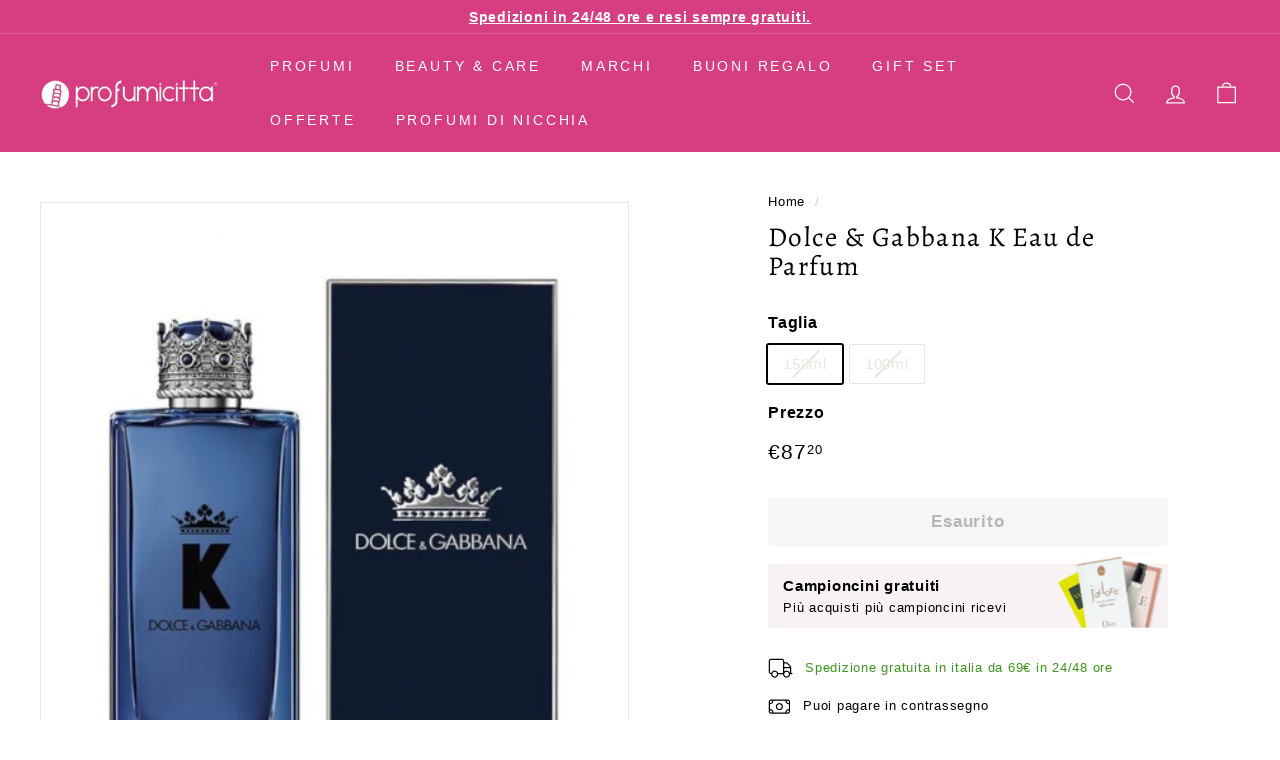

--- FILE ---
content_type: text/html;charset=UTF-8
request_url: https://widget.feedaty.com/v3.0.0/template/2021,merchant,300x100-1,65046b729e5c8/10216778/all,all/,,.json
body_size: -37
content:
{"65046b729e5c8":{"html":"<!--Error when call Feedaty APIs:\n Merchant not found.-->","settings":null}}

--- FILE ---
content_type: image/svg+xml
request_url: https://profumicitta.eu/cdn/shop/t/5/assets/originali.svg
body_size: 448
content:
<svg width="42" height="42" viewBox="0 0 42 42" fill="none" xmlns="http://www.w3.org/2000/svg">
<path d="M20.2402 27.5673C19.4395 28.368 19.5996 28.2079 19.2793 29.4091C18.959 30.5302 18.0781 31.411 16.957 31.7313C16.4766 31.8915 16.3164 31.8915 16.1562 31.9716V40.0594C16.1562 40.5399 15.916 40.9403 15.5156 41.1805C15.2754 41.3407 15.0352 41.3407 14.875 41.3407C14.6348 41.3407 14.4746 41.3407 14.2344 41.2606L11.0312 39.579L7.74805 41.2606C7.34766 41.4208 6.86719 41.4208 6.4668 41.1805C6.06641 40.9403 5.82617 40.5399 5.82617 40.0594V31.9716C5.66602 31.8915 5.50586 31.8114 5.02539 31.6512C3.9043 31.411 3.02344 30.4501 2.70312 29.329C2.38281 28.2079 2.54297 28.368 1.74219 27.5673C0.861328 26.6864 0.541016 25.4852 0.861328 24.2841C1.10156 23.243 1.18164 23.6434 0.861328 22.6024C0.541016 21.4012 0.861328 20.2001 1.74219 19.3192C2.46289 18.5184 2.46289 18.6786 2.70312 17.5575C3.02344 16.4364 3.9043 15.4755 5.02539 15.2352C6.14648 14.9149 5.98633 14.995 6.78711 14.1942C7.58789 13.3134 8.86914 12.993 9.99023 13.3134C11.1113 13.6337 10.8711 13.6337 11.9922 13.3134C13.1133 12.993 14.3945 13.3134 15.1953 14.1942C15.9961 14.995 15.8359 14.9149 16.957 15.2352C18.0781 15.4755 18.959 16.4364 19.2793 17.5575C19.5195 18.6786 19.5195 18.5184 20.2402 19.3192C21.1211 20.2001 21.4414 21.4012 21.1211 22.6024C20.8008 23.6434 20.8809 23.243 21.041 24.2841C21.3613 25.4852 21.041 26.6864 20.2402 27.5673ZM13.5938 38.0575V33.5731C13.0332 33.7333 12.4727 33.7333 11.9922 33.5731C10.8711 33.2528 11.1113 33.2528 9.99023 33.5731C9.50977 33.7333 8.94922 33.7333 8.38867 33.5731V38.0575L10.3906 37.0165C10.791 36.8563 11.1914 36.8563 11.5918 37.0165L13.5938 38.0575ZM18.5586 24.6044C18.2383 23.5634 18.2383 23.3231 18.5586 22.2821C18.7188 21.6415 18.7988 21.4813 18.2383 20.9208C17.3574 19.9598 17.1973 19.7997 16.877 18.5184C16.7168 17.8778 16.6367 17.7977 15.9961 17.5575C14.7148 17.2372 14.4746 17.1571 13.5938 16.1962C13.1133 15.7157 13.0332 15.6356 12.3926 15.8759C11.1113 16.1962 10.8711 16.1962 9.58984 15.8759C8.94922 15.6356 8.86914 15.7157 8.38867 16.1962C7.50781 17.1571 7.26758 17.2372 5.98633 17.5575C5.3457 17.7977 5.26562 17.8778 5.10547 18.5184C4.78516 19.7997 4.625 19.9598 3.74414 20.9208C3.18359 21.4813 3.26367 21.6415 3.42383 22.2821C3.74414 23.3231 3.74414 23.5634 3.42383 24.6044C3.26367 25.245 3.18359 25.4052 3.74414 25.9657C4.70508 26.9266 4.78516 27.0868 5.18555 28.6083C5.3457 29.0887 5.66602 29.1688 5.98633 29.2489C7.26758 29.6493 7.50781 29.7294 8.38867 30.6903C8.86914 31.1708 8.94922 31.1708 9.58984 31.0106C10.8711 30.6903 11.1113 30.6903 12.3926 31.0106C13.0332 31.1708 13.1133 31.1708 13.5938 30.6903C14.4746 29.7294 14.7148 29.6493 15.9961 29.2489C16.3164 29.1688 16.7168 29.0887 16.7969 28.6083C17.1973 27.0868 17.2773 26.9266 18.2383 25.9657C18.7988 25.4052 18.7188 25.245 18.5586 24.6044ZM40.2598 10.4305C41.2207 11.3915 41.7812 12.6727 41.7012 14.0341V36.2157C41.7012 39.0985 39.3789 41.3407 36.5762 41.3407H20C19.2793 41.3407 18.7188 40.7802 18.7188 40.0594C18.7188 39.4188 19.2793 38.7782 20 38.7782H36.6562C38.0176 38.7782 39.2188 37.6571 39.2188 36.2157V15.7157H30.25C28.0879 15.7157 26.4062 14.0341 26.4062 11.8719V2.9032H16.1562C14.7148 2.9032 13.5938 4.10437 13.5938 5.4657V9.30945C13.5938 10.0302 12.9531 10.5907 12.3125 10.5907C11.5918 10.5907 11.0312 10.0302 11.0312 9.30945L10.9512 5.4657C10.9512 2.66296 13.1934 0.340698 16.0762 0.340698H28.0879C29.4492 0.340698 30.7305 0.901245 31.6914 1.86218L40.2598 10.4305ZM30.25 13.1532H38.9785C38.8984 12.8329 38.7383 12.5126 38.418 12.1923L29.9297 3.70398C29.6094 3.38367 29.2891 3.22351 28.9688 3.14343V11.8719C28.9688 12.5927 29.5293 13.1532 30.25 13.1532Z" fill="#D63E81"/>
</svg>


--- FILE ---
content_type: image/svg+xml
request_url: https://profumicitta.eu/cdn/shop/t/5/assets/contrassegno.svg
body_size: -557
content:
<svg width="23" height="15" viewBox="0 0 23 15" fill="none" xmlns="http://www.w3.org/2000/svg">
<path d="M14.9623 7.60913C14.9623 9.57593 13.3666 11.1716 11.3998 11.1716C9.39587 11.1716 7.83728 9.57593 7.83728 7.60913C7.83728 5.64233 9.39587 4.04663 11.3998 4.04663C13.3666 4.04663 14.9623 5.64233 14.9623 7.60913ZM11.3998 5.23413C10.0638 5.23413 9.02478 6.3103 9.02478 7.60913C9.02478 8.94507 10.0638 9.98413 11.3998 9.98413C12.6986 9.98413 13.7748 8.94507 13.7748 7.60913C13.7748 6.3103 12.6986 5.23413 11.3998 5.23413ZM0.71228 2.85913C0.71228 1.5603 1.75134 0.484131 3.08728 0.484131H19.7123C21.0111 0.484131 22.0873 1.5603 22.0873 2.85913V12.3591C22.0873 13.6951 21.0111 14.7341 19.7123 14.7341H3.08728C1.75134 14.7341 0.71228 13.6951 0.71228 12.3591V2.85913ZM20.8998 4.04663V2.85913C20.8998 2.22827 20.3431 1.67163 19.7123 1.67163H18.5248C18.5248 3.00757 19.5638 4.04663 20.8998 4.04663ZM17.3373 1.67163H5.46228C5.46228 3.63843 3.86658 5.23413 1.89978 5.23413V9.98413C3.86658 9.98413 5.46228 11.5798 5.46228 13.5466H17.3373C17.3373 11.5798 18.8959 9.98413 20.8998 9.98413V5.23413C18.8959 5.23413 17.3373 3.63843 17.3373 1.67163ZM3.08728 13.5466H4.27478C4.27478 12.2478 3.19861 11.1716 1.89978 11.1716V12.3591C1.89978 13.0271 2.41931 13.5466 3.08728 13.5466ZM20.8998 11.1716C19.5638 11.1716 18.5248 12.2478 18.5248 13.5466H19.7123C20.3431 13.5466 20.8998 13.0271 20.8998 12.3591V11.1716ZM1.89978 2.85913V4.04663C3.19861 4.04663 4.27478 3.00757 4.27478 1.67163H3.08728C2.41931 1.67163 1.89978 2.22827 1.89978 2.85913Z" fill="black"/>
</svg>


--- FILE ---
content_type: image/svg+xml
request_url: https://profumicitta.eu/cdn/shop/t/5/assets/free-shipping.svg
body_size: -361
content:
<svg width="25" height="20" viewBox="0 0 25 20" fill="none" xmlns="http://www.w3.org/2000/svg">
<path d="M3.08728 16.1406C1.75134 16.1406 0.71228 15.1016 0.71228 13.7656V3.07812C0.71228 1.7793 1.75134 0.703125 3.08728 0.703125H13.7748C15.0736 0.703125 16.1498 1.7793 16.1498 3.07812V4.26562H18.5619C19.0814 4.26562 19.5638 4.52539 19.8978 4.89648L22.8295 8.31055C23.0892 8.64453 23.2748 9.05273 23.2748 9.46094V14.9531H23.8685C24.1654 14.9531 24.4623 15.25 24.4623 15.5469C24.4623 15.8809 24.1654 16.1406 23.8685 16.1406H22.0873C22.0873 18.1074 20.4916 19.7031 18.5248 19.7031C16.5209 19.7031 14.9623 18.1074 14.9623 16.1406H10.1752C10.1752 18.1074 8.61658 19.7031 6.61267 19.7031C4.64587 19.7031 3.05017 18.1074 3.05017 16.1406H3.08728ZM1.89978 3.07812V13.7656C1.89978 14.4336 2.41931 14.9531 3.08728 14.9531H3.27283C3.75525 13.5801 5.09119 12.5781 6.64978 12.5781C8.17126 12.5781 9.5072 13.5801 9.98962 14.9531H14.9623V3.07812C14.9623 2.44727 14.4056 1.89062 13.7748 1.89062H3.08728C2.41931 1.89062 1.89978 2.44727 1.89978 3.07812ZM21.8646 9.01562L19.0072 5.67578C18.8959 5.52734 18.7103 5.45312 18.5619 5.45312H16.1498V9.01562H21.8646ZM16.1498 10.2031V13.5059C16.7435 12.9492 17.597 12.5781 18.5248 12.5781C20.0463 12.5781 21.3822 13.5801 21.8646 14.9531H22.0873V10.2031H16.1498ZM6.64978 13.7656C5.31384 13.7656 4.27478 14.8418 4.27478 16.1406C4.27478 17.4766 5.31384 18.5156 6.64978 18.5156C7.94861 18.5156 9.02478 17.4766 9.02478 16.1406C9.02478 14.8418 7.94861 13.7656 6.64978 13.7656ZM18.5248 18.5156C19.8236 18.5156 20.8998 17.4766 20.8998 16.1406C20.8998 14.8418 19.8236 13.7656 18.5248 13.7656C17.1888 13.7656 16.1498 14.8418 16.1498 16.1406C16.1498 17.4766 17.1888 18.5156 18.5248 18.5156Z" fill="black"/>
</svg>


--- FILE ---
content_type: image/svg+xml
request_url: https://profumicitta.eu/cdn/shop/t/5/assets/prezzi.svg
body_size: -224
content:
<svg width="43" height="37" viewBox="0 0 43 37" fill="none" xmlns="http://www.w3.org/2000/svg">
<path d="M7.1875 8.90259C7.1875 7.86157 7.98828 6.98071 9.10938 6.98071C10.1504 6.98071 11.0312 7.86157 11.0312 8.90259C11.0312 10.0237 10.1504 10.8245 9.10938 10.8245C7.98828 10.8245 7.1875 10.0237 7.1875 8.90259ZM17.1172 0.574463C18.0781 0.574463 19.1191 1.05493 19.8398 1.77563L33.6133 15.5491C35.6152 17.551 35.6152 20.8342 33.6133 22.8362L22.9629 33.4866C20.9609 35.4885 17.6777 35.4885 15.6758 33.4866L1.90234 19.7131C1.18164 18.9924 0.78125 17.9514 0.78125 16.9905V4.41821C0.78125 2.33618 2.46289 0.574463 4.625 0.574463H17.1172ZM3.66406 17.8713L17.5176 31.7249C18.4785 32.6858 20.1602 32.6858 21.1211 31.7249L31.8516 20.9944C32.8125 20.0334 32.8125 18.3518 31.8516 17.3909L17.998 3.53735C17.7578 3.29712 17.4375 3.13696 17.1172 3.13696H4.625C3.9043 3.13696 3.34375 3.77759 3.34375 4.41821V16.9905C3.34375 17.3108 3.42383 17.6311 3.66406 17.8713ZM25.4453 0.974854C25.9258 0.494385 26.7266 0.494385 27.2871 0.974854L38.5781 11.7854C42.8223 15.7893 42.8223 22.5959 38.5781 26.5999L28.5684 36.1292C28.0879 36.6096 27.2871 36.6096 26.8066 36.1292C26.3262 35.5686 26.3262 34.7678 26.8066 34.2874L36.8164 24.7581C39.9395 21.7151 39.9395 16.6702 36.8164 13.6272L25.4453 2.81665C24.9648 2.33618 24.9648 1.5354 25.4453 0.974854Z" fill="#D63E81"/>
</svg>


--- FILE ---
content_type: image/svg+xml
request_url: https://profumicitta.eu/cdn/shop/t/5/assets/imballaggio.svg
body_size: -250
content:
<svg width="37" height="37" viewBox="0 0 37 37" fill="none" xmlns="http://www.w3.org/2000/svg">
<path d="M17.0371 28.5547C16.5566 29.0352 15.6758 29.0352 15.1953 28.5547L10.7109 24.0703C10.2305 23.5898 10.2305 22.709 10.7109 22.2285C11.1914 21.748 12.0723 21.748 12.5527 22.2285L16.1562 25.832L24.1641 17.7441C24.6445 17.2637 25.5254 17.2637 26.0059 17.7441C26.4863 18.2246 26.4863 19.1055 26.0059 19.5859L17.0371 28.5547ZM36.1758 11.2578C36.4961 11.8984 36.6562 12.6191 36.6562 13.3398V31.4375C36.6562 34.3203 34.334 36.5625 31.5312 36.5625H5.90625C3.02344 36.5625 0.78125 34.3203 0.78125 31.4375V13.3398C0.78125 12.6191 0.861328 11.8984 1.18164 11.2578L4.54492 3.81055C5.3457 1.88867 7.1875 0.6875 9.18945 0.6875H28.168C30.1699 0.6875 32.0117 1.88867 32.8125 3.81055L36.1758 11.2578ZM20 10.9375H33.2129L30.4902 4.77148C30.0898 3.89062 29.209 3.25 28.168 3.25H20V10.9375ZM3.34375 13.5V31.4375C3.34375 32.8789 4.46484 34 5.90625 34H31.5312C32.8926 34 34.0938 32.8789 34.0938 31.4375V13.5H3.34375ZM17.4375 3.25H9.18945C8.14844 3.25 7.26758 3.89062 6.86719 4.77148L4.14453 10.9375H17.4375V3.25Z" fill="#D63E81"/>
</svg>


--- FILE ---
content_type: image/svg+xml
request_url: https://profumicitta.eu/cdn/shop/t/5/assets/reso.svg
body_size: -258
content:
<svg width="20" height="20" viewBox="0 0 20 20" fill="none" xmlns="http://www.w3.org/2000/svg">
<path d="M1.30603 6.2655C0.972046 6.2655 0.71228 6.00574 0.71228 5.67175C0.71228 5.37488 0.972046 5.078 1.30603 5.078H17.6713L13.9232 1.36707C13.7006 1.14441 13.7006 0.736206 13.9232 0.51355C14.1459 0.290894 14.5541 0.290894 14.7767 0.51355L19.5267 5.26355C19.6381 5.37488 19.7123 5.52332 19.7123 5.67175C19.7123 5.8573 19.6381 6.00574 19.5267 6.11707L14.7767 10.8671C14.5541 11.0897 14.1459 11.0897 13.9232 10.8671C13.7006 10.6444 13.7006 10.2362 13.9232 10.0135L17.6713 6.2655H1.30603ZM19.1185 13.3905C19.4154 13.3905 19.7123 13.6874 19.7123 13.9843C19.7123 14.3182 19.4154 14.578 19.1185 14.578H2.71619L6.46423 18.326C6.68689 18.5487 6.68689 18.9569 6.46423 19.1796C6.24158 19.4022 5.83337 19.4022 5.61072 19.1796L0.860718 14.4296C0.74939 14.3182 0.71228 14.1698 0.71228 13.9843C0.71228 13.8358 0.74939 13.6874 0.860718 13.576L5.61072 8.82605C5.83337 8.60339 6.24158 8.60339 6.46423 8.82605C6.68689 9.04871 6.68689 9.45691 6.46423 9.67957L2.71619 13.3905H19.1185Z" fill="black"/>
</svg>


--- FILE ---
content_type: image/svg+xml
request_url: https://profumicitta.eu/cdn/shop/t/5/assets/maestro.svg
body_size: 1116
content:
<svg xmlns="http://www.w3.org/2000/svg" xmlns:xlink="http://www.w3.org/1999/xlink" version="1.1" id="Layer_1" x="0px" y="0px" viewBox="0 0 72 45" enable-background="new 0 0 72 45" xml:space="preserve"><g id="maestro"><g><linearGradient id="SVGID_1_" gradientUnits="userSpaceOnUse" x1="36" y1="0.15" x2="36" y2="44.5342"><stop offset="0" style="stop-color:#FFFFFF"/><stop offset="1" style="stop-color:#BDCCD4"/></linearGradient><path fill="url(#SVGID_1_)" d="M72,40.5c0,2.475-2.025,4.5-4.5,4.5h-63C2.025,45,0,42.975,0,40.5v-36C0,2.025,2.025,0,4.5,0h63    C69.975,0,72,2.025,72,4.5V40.5z"/><g><path fill="#999999" d="M67.5,0.15c2.399,0,4.35,1.951,4.35,4.35v36c0,2.399-1.951,4.35-4.35,4.35h-63     c-2.399,0-4.35-1.951-4.35-4.35v-36c0-2.399,1.951-4.35,4.35-4.35H67.5 M67.5,0h-63C2.025,0,0,2.025,0,4.5v36     C0,42.975,2.025,45,4.5,45h63c2.475,0,4.5-2.025,4.5-4.5v-36C72,2.025,69.975,0,67.5,0L67.5,0z"/></g></g><g><g><g><g><circle fill="#ED1C24" cx="45.037" cy="22.5" r="13.459"/><g><path fill="#00A2E5" d="M34.64,31.048c-0.372-0.451-0.714-0.927-1.025-1.425h4.77c0.286-0.457,0.545-0.933,0.776-1.425H32.84        c-0.215-0.461-0.407-0.937-0.57-1.425h7.46c0.449-1.342,0.692-2.778,0.692-4.272c0-0.978-0.104-1.932-0.302-2.851h-8.238        c0.104-0.486,0.236-0.961,0.391-1.425h7.457c-0.164-0.488-0.354-0.964-0.569-1.425h-6.318c0.231-0.492,0.49-0.968,0.775-1.426        h4.767c-0.311-0.497-0.654-0.973-1.025-1.424h-2.717c0.418-0.508,0.872-0.984,1.358-1.425        c-2.389-2.166-5.559-3.486-9.037-3.486c-7.434,0-13.459,6.026-13.459,13.461c0,7.434,6.026,13.46,13.459,13.46        c3.478,0,6.649-1.319,9.037-3.485c0.487-0.442,0.942-0.919,1.36-1.428H34.64z"/></g></g></g><g><g><path fill="#003375" d="M35.808,26.138c-0.575,0.152-1.131,0.227-1.719,0.226c-1.876-0.002-2.853-0.856-2.853-2.49       c0-1.909,1.244-3.313,2.932-3.313c1.381,0,2.263,0.787,2.263,2.021c0,0.409-0.06,0.808-0.206,1.372h-3.336       c-0.119,0.798,0.464,1.148,1.456,1.148c0.594,0,1.131-0.107,1.726-0.346L35.808,26.138z M34.911,22.826       c0-0.12,0.185-0.977-0.78-0.996c-0.533,0-0.915,0.355-1.07,0.996H34.911z"/><path fill="#003375" d="M36.939,22.452c0,0.705,0.397,1.192,1.299,1.555c0.69,0.283,0.799,0.364,0.799,0.617       c0,0.35-0.305,0.51-0.982,0.506c-0.508-0.004-0.972-0.066-1.52-0.217l-0.242,1.286c0.487,0.113,1.169,0.15,1.774,0.164       c1.801,0,2.633-0.59,2.633-1.865c0-0.767-0.347-1.217-1.202-1.553c-0.715-0.286-0.799-0.347-0.799-0.606       c0-0.304,0.283-0.458,0.836-0.458c0.335,0,0.793,0.031,1.229,0.084l0.244-1.293c-0.443-0.062-1.116-0.111-1.505-0.111       C37.593,20.56,36.933,21.42,36.939,22.452z"/><path fill="#003375" d="M30.321,26.271h-1.4l0.033-0.586c-0.427,0.462-0.995,0.678-1.767,0.678       c-0.913,0-1.538-0.624-1.538-1.522c0-1.365,1.087-2.152,2.957-2.152c0.192,0,0.436,0.015,0.687,0.043       c0.052-0.183,0.066-0.261,0.066-0.361c0-0.374-0.294-0.511-1.081-0.511c-0.776,0.003-1.299,0.118-1.784,0.248l0.239-1.252       c0.84-0.214,1.39-0.296,2.012-0.296c1.448,0,2.212,0.568,2.212,1.634c0.012,0.285-0.087,0.856-0.137,1.106       C30.765,23.664,30.363,25.773,30.321,26.271z M29.093,23.781c-0.177-0.017-0.254-0.023-0.376-0.023       c-0.954,0-1.438,0.284-1.438,0.845c0,0.352,0.236,0.573,0.604,0.573C28.569,25.176,29.064,24.602,29.093,23.781z"/><path fill="#003375" d="M43.649,26.183c-0.459,0.126-0.817,0.181-1.204,0.181c-0.857,0-1.325-0.438-1.325-1.219       c-0.027-0.214,0.182-1.205,0.23-1.481c0.047-0.277,0.79-4.311,0.79-4.311h1.666l-0.252,1.335h0.854l-0.232,1.362h-0.858       c0,0-0.471,2.365-0.471,2.545c0,0.287,0.174,0.411,0.573,0.411c0.191,0,0.338-0.018,0.452-0.052L43.649,26.183z"/><path fill="#003375" d="M51.091,20.56c-1.221,0-2.175,0.503-2.729,1.342l0.481-1.245c-0.886-0.325-1.457,0.139-1.974,0.799       c0,0-0.087,0.11-0.173,0.21v-0.978h-1.564c-0.212,1.726-0.586,3.478-0.879,5.208l-0.071,0.376h1.682       c0.16-0.878,0.291-1.591,0.422-2.159c0.357-1.559,0.959-2.036,1.862-1.825c-0.209,0.448-0.323,0.967-0.323,1.541       c0,1.394,0.757,2.534,2.636,2.534c1.896,0,3.269-1.013,3.269-3.323C53.731,21.647,52.816,20.56,51.091,20.56z M50.601,25.008       c-0.594,0.009-0.954-0.489-0.954-1.236c0-0.884,0.526-1.883,1.37-1.883c0.682,0,0.915,0.541,0.915,1.116       C51.932,24.263,51.417,25.008,50.601,25.008z"/><polygon fill="#003375" points="24.867,26.272 23.191,26.272 24.187,21.025 21.894,26.272 20.367,26.272 20.088,21.056        19.089,26.272 17.569,26.272 18.864,19.447 21.482,19.447 21.7,23.252 23.359,19.447 26.187,19.447      "/></g><g><path fill="#FFFFFF" d="M36.229,25.717c-0.575,0.152-1.131,0.227-1.719,0.226c-1.876-0.002-2.853-0.856-2.853-2.49       c0-1.909,1.243-3.313,2.932-3.313c1.381,0,2.263,0.787,2.263,2.021c0,0.409-0.06,0.807-0.206,1.372H33.31       c-0.119,0.797,0.463,1.148,1.455,1.148c0.594,0,1.132-0.107,1.727-0.346L36.229,25.717z M35.332,22.406       c0-0.12,0.186-0.977-0.78-0.996c-0.533,0-0.915,0.354-1.07,0.996H35.332z"/><path fill="#FFFFFF" d="M37.359,22.031c0,0.706,0.397,1.192,1.299,1.556c0.69,0.283,0.799,0.364,0.799,0.616       c0,0.351-0.305,0.511-0.981,0.507c-0.509-0.004-0.973-0.066-1.52-0.217l-0.243,1.286c0.487,0.113,1.169,0.15,1.774,0.165       c1.801,0,2.634-0.59,2.634-1.865c0-0.766-0.347-1.217-1.203-1.553c-0.715-0.286-0.799-0.348-0.799-0.606       c0-0.304,0.284-0.458,0.836-0.458c0.335,0,0.793,0.031,1.229,0.084l0.244-1.293c-0.443-0.062-1.116-0.111-1.505-0.111       C38.014,20.14,37.353,20.999,37.359,22.031z"/><path fill="#FFFFFF" d="M30.742,25.851h-1.4l0.034-0.586c-0.427,0.462-0.995,0.677-1.767,0.677       c-0.913,0-1.539-0.624-1.539-1.522c0-1.364,1.087-2.152,2.957-2.152c0.192,0,0.436,0.015,0.688,0.042       c0.052-0.183,0.066-0.261,0.066-0.36c0-0.374-0.294-0.511-1.08-0.511c-0.776,0.004-1.299,0.118-1.784,0.249l0.238-1.252       c0.84-0.214,1.39-0.296,2.012-0.296c1.447,0,2.212,0.568,2.212,1.634c0.012,0.285-0.087,0.855-0.136,1.106       C31.185,23.244,30.784,25.353,30.742,25.851z M29.514,23.361c-0.177-0.018-0.254-0.023-0.376-0.023       c-0.954,0-1.438,0.284-1.438,0.844c0,0.353,0.237,0.573,0.604,0.573C28.99,24.755,29.485,24.181,29.514,23.361z"/><path fill="#FFFFFF" d="M44.069,25.762c-0.459,0.126-0.817,0.181-1.204,0.181c-0.857,0-1.325-0.438-1.325-1.219       c-0.027-0.214,0.182-1.205,0.23-1.481c0.048-0.277,0.79-4.311,0.79-4.311h1.665l-0.252,1.334h0.854l-0.232,1.363h-0.858       c0,0-0.471,2.365-0.471,2.545c0,0.288,0.174,0.411,0.573,0.411c0.191,0,0.338-0.017,0.452-0.052L44.069,25.762z"/><path fill="#FFFFFF" d="M52.353,22.585c0,1.258-0.516,2.003-1.331,2.003c-0.594,0.009-0.954-0.489-0.954-1.236       c0-0.884,0.526-1.883,1.37-1.883C52.12,21.469,52.353,22.01,52.353,22.585z M54.151,22.62c0-1.393-0.915-2.481-2.639-2.481       c-1.983,0-3.266,1.322-3.266,3.269c0,1.394,0.756,2.534,2.636,2.534C52.778,25.943,54.151,24.93,54.151,22.62z"/><path fill="#FFFFFF" d="M45.553,20.266c-0.212,1.727-0.586,3.478-0.879,5.208l-0.071,0.377h1.682       c0.606-3.342,0.81-4.294,2.08-3.959l0.611-1.581c-0.886-0.325-1.457,0.139-1.973,0.799c0.047-0.297,0.134-0.584,0.113-0.845       H45.553z"/><polygon fill="#FFFFFF" points="25.287,25.851 23.612,25.851 24.608,20.605 22.315,25.851 20.788,25.851 20.508,20.636        19.509,25.851 17.989,25.851 19.284,19.027 21.902,19.027 22.041,23.252 23.884,19.027 26.608,19.027      "/></g></g></g></g></g></svg>

--- FILE ---
content_type: image/svg+xml
request_url: https://profumicitta.eu/cdn/shop/t/5/assets/soddisfazione.svg
body_size: -108
content:
<svg width="42" height="42" viewBox="0 0 42 42" fill="none" xmlns="http://www.w3.org/2000/svg">
<path d="M36.5762 0.092041C39.459 0.092041 41.7012 2.33423 41.7012 5.13696V28.1194C41.7012 30.842 39.3789 33.1643 36.5762 33.1643H25.0449L15.0352 40.6116C14.3945 41.092 13.5137 40.6917 13.5137 39.8909V33.1643H5.82617C2.94336 33.1643 0.701172 30.9221 0.701172 28.1194V5.13696C0.701172 2.33423 2.94336 0.092041 5.82617 0.092041H36.5762ZM39.2188 28.1995V5.13696C39.2188 3.77563 38.0176 2.57446 36.6562 2.57446H5.90625C4.46484 2.57446 3.34375 3.77563 3.34375 5.13696V28.1995C3.34375 29.6409 4.46484 30.762 5.90625 30.762H14.875C15.5156 30.762 16.1562 31.4026 16.1562 32.0432V36.8479L23.5234 31.3225C24.0039 31.0022 24.4844 30.762 25.0449 30.762H36.6562C38.0176 30.762 39.2188 29.6409 39.2188 28.1995ZM26.3262 14.7463C25.2852 14.7463 24.4043 13.9456 24.4043 12.8245C24.4043 11.7834 25.2852 10.9026 26.3262 10.9026C27.4473 10.9026 28.248 11.7834 28.248 12.8245C28.248 13.9456 27.4473 14.7463 26.3262 14.7463ZM27.2871 20.3518C27.7676 19.7913 28.5684 19.7112 29.1289 20.1917C29.6895 20.6721 29.6895 21.4729 29.2891 22.0334C27.2871 24.3557 24.3242 25.637 21.2812 25.637C18.1582 25.637 15.1953 24.3557 13.1934 22.0334C12.793 21.4729 12.793 20.6721 13.3535 20.1917C13.9141 19.7112 14.7148 19.7913 15.1953 20.3518C16.6367 22.1135 18.8789 23.0745 21.2012 23.0745C23.6035 23.0745 25.7656 22.1135 27.2871 20.3518ZM16.0762 14.7463C15.0352 14.7463 14.1543 13.9456 14.1543 12.8245C14.1543 11.7834 15.0352 10.9026 16.0762 10.9026C17.1973 10.9026 17.998 11.7834 17.998 12.8245C17.998 13.9456 17.1973 14.7463 16.0762 14.7463Z" fill="#D63E81"/>
</svg>


--- FILE ---
content_type: image/svg+xml
request_url: https://profumicitta.eu/cdn/shop/t/5/assets/campioni-gratuiti.svg
body_size: 97590
content:
<svg width="111" height="75" viewBox="0 0 111 75" fill="none" xmlns="http://www.w3.org/2000/svg" xmlns:xlink="http://www.w3.org/1999/xlink">
<path d="M0.71228 0.664764H110.212V74.6977H0.71228V0.664764Z" fill="url(#pattern0)"/>
<defs>
<pattern id="pattern0" patternContentUnits="objectBoundingBox" width="1" height="1">
<use xlink:href="#image0_2_275" transform="scale(0.00268294 0.00396825)"/>
</pattern>
<image id="image0_2_275" width="413" height="252" xlink:href="[data-uri]"/>
</defs>
</svg>
